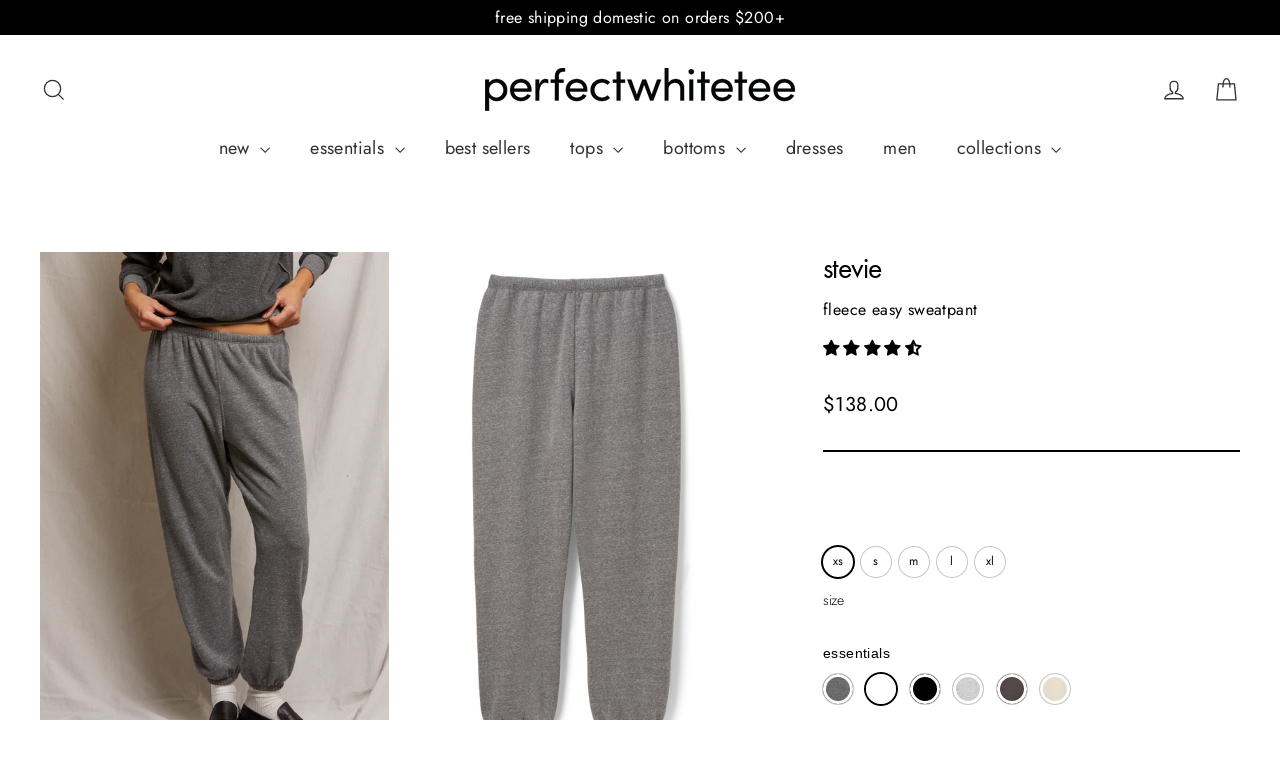

--- FILE ---
content_type: text/css
request_url: https://perfectwhitetee.com/cdn/shop/t/176/compiled_assets/styles.css?v=52625
body_size: -343
content:
@media only screen and (min-width: 590px){.variant__label.variant_color_label{font-size:calc(var(--typeBaseSize)*.88)}}.variant__label.variant_color_label{font-size:calc(var(--typeBaseSize)*.8);opacity:.6}storytelling{display:block}storytelling .stheading{border-top:solid #000 2px;padding-top:30px;padding-bottom:14px;text-align:center}storytelling .stheading p{font-size:1em}storytelling .stblocks{border-top:solid #000 2px}storytelling .stblocks .page-width{padding-top:70px;padding-bottom:70px;text-align:center;display:grid;gap:2rem;justify-content:center;align-items:flex-start;align-content:center;grid-template-columns:1fr}storytelling .stblocks p{font-weight:700;margin:0}storytelling .stories{display:grid;gap:2rem;grid-template-columns:1fr;align-items:flex-start}storytelling .stories img{max-width:100%;height:auto;display:block}storytelling .stories .heading{font-family:FunctionPro Book;margin-top:22px;font-size:27px;font-weight:300}storytelling .stories .blurb{margin-top:13px}@media (min-width: 650px){storytelling .stblocks .page-width{grid-template-columns:1fr 1fr 1fr}storytelling .stories{grid-template-columns:1fr 1fr}}@media (min-width: 768px){storytelling .stheading p{font-size:1.25em}}@media (min-width: 1000px){storytelling .stories{grid-template-columns:1fr 1fr 1fr 1fr}}
/*# sourceMappingURL=/cdn/shop/t/176/compiled_assets/styles.css.map?v=52625 */


--- FILE ---
content_type: text/javascript
request_url: https://perfectwhitetee.com/cdn/shop/t/176/assets/variable-products.js?v=18247004478433205361766876907
body_size: 9343
content:
function variableProductsInit(o){function e(){if(o.currentCollectionSlug||o.onSearchPages){const o=".collection-filter__item--count";document.querySelectorAll(o).forEach(o=>{const e=o.innerHTML.trim().match(/^(\d+)\s/),a=document.querySelectorAll(".variable-products").length;e&&a>e[1]&&(o.innerHTML=o.innerHTML.replace(e[1],a))})}}function a(){try{"undefined"!=typeof Shopify&&(Shopify.theme.name.toLowerCase().includes("wokiee")||document.querySelector(".tt-image-box"))&&(variableProductsInit.wokieeInterval=setInterval(()=>$(document).trigger("resize"),800)),document.querySelector(".tt-cart button").addEventListener("click",()=>{clearInterval(variableProductsInit.wokieeInterval)})}catch(o){}}function n(){function e(e){const n=t(e);if(!n)return 0;variableProductsInit.transformVariantValueToCondition||(variableProductsInit.transformVariantValueToCondition=(o=>o)),a(e,!0,(e,a,t)=>{if(a.shown=!0,a.wrap=e,!n.conditions.length||o.showProductsWithoutVariants&&1===t.variants.length&&"Default Title"===t.variants[0].option1)return;e.classList.contains("variable-products")||(e=e.parentElement);const l=[1,2,3];if("all"==n.match_type)n.conditions.forEach(o=>{const n=o.option_value.replace(/"/g,"").toLowerCase(),i=o.option_name.toLowerCase();let r=!1;if(l.forEach(l=>{const c=`option${l}`;let s=a[c].replace(/\s/g," ").toLowerCase();if(o.filter){if(a.shopify_variant)return;s=s.replace(/\+/g," ")}if(t.options[c]&&t.options[c].name.toLowerCase()===i)switch(r=!0,o.operator){case"equal_to":variableProductsInit.transformVariantValueToCondition(s)!==n&&(e.classList.add("variable-removing"),a.shown=!1);break;case"not_equal_to":s===n&&(e.classList.add("variable-removing"),a.shown=!1);break;case"contains":s.includes(n)||(e.classList.add("variable-removing"),a.shown=!1);break;case"not_contains":s.includes(n)&&(e.classList.add("variable-removing"),a.shown=!1);break;default:e.classList.add("variable-removing"),a.shown=!1}}),!r)switch(o.operator){case"equal_to":case"contains":e.classList.add("variable-removing"),a.shown=!1}});else if("any"==n.match_type){let o=!1,i=!1;n.conditions.forEach(e=>{const n=e.option_value.replace(/"/g,"").toLowerCase(),r=e.option_name.toLowerCase();if(l.forEach(l=>{const c=`option${l}`,s=t.options[c];let u=a[c].replace(/\s/g," ").toLowerCase(),p=s&&s.name.toLowerCase();if(e.filter){if(a.shopify_variant)return void(o=!0);u=u.replace(/\+/g," ");const e=VariableProductsParams.colorOptionsList;if(e&&p){const o=e.join(";").match(new RegExp(r,"i")),a=e.join(";").match(new RegExp(p,"i"));o&&a&&(p=r)}}if(p===r)switch(i=!0,e.operator){case"equal_to":u===n&&(o=!0);break;case"not_equal_to":u!==n&&(o=!0);break;case"contains":u.includes(n)&&(o=!0);break;case"not_contains":u.includes(n)||(o=!0)}}),!i)switch(e.operator){case"equal_to":case"not_contains":case"contains":break;case"not_equal_to":o=!0}}),o||(e.classList.add("variable-removing"),a.shown=!1)}}),h&&g.forEach(o=>{!(o=o[Object.keys(o)[0]]).variants.find(o=>!0===o.shown)&&o.variants.length&&(o.variants[0].shown=!0,o.variants[0].wrap&&o.variants[0].wrap.classList.remove("variable-removing"))});const l=document.querySelectorAll(".variable-removing");return l.forEach(o=>{o.remove()}),l.length}function a(o,e,a){[...o].forEach(o=>{try{let i;if(e&&(i=o.closest(".variable-products")),i||(i=o.closest(".variable-products").children[0]),i){!i.querySelector("img, .grid-view-item__image")&&(1==i.parentElement.querySelectorAll("img").length||i.parentElement.classList.contains("variable-products")&&i.parentElement.querySelectorAll("img").length)&&(i=i.parentElement);let e=o.closest('a[href*="/products/"]');e||i.querySelectorAll('a[href*="/products/"]').forEach(function(o){o.href.match(/.*\/products\/([\S-]+)/)&&(e=o)}),e||"A"!=i.tagName||(e=i);var n=e.href.match(/.*\/products\/([\S-]+)/);productSlug=n[1];var t=productSlug.match(/([\S-]+)\?/);productSlug=t?t[1]:productSlug;let l=g.find(function(o){return o[productSlug]||o[decodeURIComponent(productSlug)]});if(l){l=l[productSlug]||l[decodeURIComponent(productSlug)],variantMatch=e.href.match(/variant=(\d+)/),variantId=variantMatch?variantMatch[1]:l.variants[0].id;const o=l.variants.find(o=>o.id==variantId);a(i,o,l,productSlug,variantId)}}}catch(l){console.log(l)}})}function n(e){if(o.add_to_cart_enabled&&!d()&&o.currentCollectionSlug&&"undefined"!=typeof VariableAddToCart){const n=new VariableAddToCart({params:o,linkSelector:k,productsCount:i,collection:e,initActionsByProductData:a});n.init(),variableProductsInit.VariableAddToCart=n}}let l=document.querySelectorAll(k);var i=l.length;g&&(i=-v,g.forEach(function(o){i+=o[Object.keys(o)[0]].variants.length}),document.querySelectorAll(".variable-products-list").forEach(o=>{const a=o.querySelectorAll(k);i-=e(a)}),l=document.querySelectorAll(k),foundProducts=[],[...l].forEach(o=>{var e=o.closest(".variable-products");e&&!foundProducts.includes(e)&&foundProducts.push(e)}),(foundProducts.length==i||variableProductsInit.addToCartInited)&&(variableProductsInit.addToCartInited=!0,n(l)))}function t(e){let a=undefined;if(o.collectionConditions.length){const n=window.location.pathname.match(/.*\/collections\/([\w\d-]+)/)||decodeURI(window.location.pathname).match(/.*\/collections\/((\w|[^\x00-\x7F]|-)+)/);if(n&&n[1])a=o.collectionConditions.find(o=>o.collection_handle===n[1]);else if(e.length){const n=u(e[0],o=>o.dataset.collectionConditionHandle);n?a=o.collectionConditions.find(o=>o.collection_handle===n.dataset.collectionConditionHandle):b&&(a=o.collectionConditions.find(o=>"search"===o.collection_handle))}}return a}function l(){function e(o){return"function"==typeof customLocaleConvert?customLocaleConvert(o,Shopify.locale):o}var a=o.variants_titles;for(var n in a){document.querySelectorAll('[data-behavior="variable-product_title"][data-variant_id="'+n+'"]').forEach(function(o){o&&a[n].length>1&&(o.innerHTML=e(a[n]))})}Shopify.theme.name.includes("Turbo")&&document.querySelectorAll('[data-behavior="variable-product_title"]').forEach(o=>o.classList.add("title"))}function i(){const e=document.querySelector(".variable-products");if(e&&!e.classList.contains("Grid__Cell")){const a=e.style.display,n=o.lazyload.firstAmount,t=25,l=document.querySelectorAll(".variable-products:not(style)"),i=l.length;if(l.forEach((o,e)=>{e>=n&&(o.style.display="none")}),i>n){let e=!1,l=n;document.addEventListener("scroll",function(){let n=o.styles.footer_min_size||(d()?3e3:1800);const r=document.querySelector("#shopify-section-footer, footer");if(r)try{const o=parseInt(getComputedStyle(r).height.slice(0,-2))+400;o>n&&(n=o);const e=document.querySelector('[data-section-id="recently-viewed-products"]');e&&(n+=parseInt(getComputedStyle(e).height.slice(0,-2)))}catch(c){}!e&&window.scrollY+n>document.body.clientHeight-window.innerHeight&&(e=!0,l<i&&(l+=t,document.querySelectorAll(".variable-products").forEach((o,e)=>{e<l&&(o.style.display=a)}),e=!1))})}}}function r(){const o=document.querySelector("#variable-products-load-css");o&&o.remove()}function c(o){const e=[...o.querySelectorAll(".variable-products")].map(o=>"A"==o.tagName?o.href:o.querySelector('a[href*="products"]')&&o.querySelector('a[href*="products"]').href).filter(o=>o);let a={};const n=s(e.map(o=>{const e=decodeURI(o).match(/.*\/products\/([\S]+)\?/);if(e)return a[e[1]]||(a[e[1]]=[]),a[e[1]].push(o),e[1]}));let t=[];n.forEach(function(o){o&&(t.push(a[o][0]),a[o].shift())}),t.forEach(function(e){const a=o.querySelector(`a[href*="${e.match(/\/products\/([\S]+)/)[0]}"]`);a?o.append(a.closest(".variable-products")):console.log(e)})}function s(o){function e(o){let e=[];const a=o.length,n=Math.floor(a/2);for(let t=0;t<n;t++)e.push(o[t]),e.push(o[a-1-t]);return n!==a/2&&e.push(o[n]),e}function a(){let o=0;if(t.forEach(e=>{for(var a=n.length-1;a>=0;a--)if(n[a]&&n[a]!=e&&n[a-1]!=e)return n.splice(a,0,e),void(o+=1)}),t.length-o)for(var e=0;e<t.length-o;e++)n.push(t[t.length-1])}let n=[],t=[];return e(e(e(e(e(o))))).forEach(o=>{if(n[n.length-1]!=o){n.push(o);const e=t[t.length-1];e&&e!=o&&(n.push(e),t.pop())}else t.push(o)}),a(),n}function u(o,e){return o==document.body?undefined:e(o.parentElement)?o.parentElement:u(o.parentElement,e)}function p(e){const a=o=>o.className.match(/promotion|[- ]promo|featured-content|banner/)||o.querySelector(".product-item__image--promotion, .product-item__video, .card__heading-inset");[...e.children].forEach(o=>{a(o)&&o.remove()}),[...e.parentElement.children].filter(o=>"variable-products"!==o.dataset.behavior&&"LINK"!==o.tagName).forEach((n,t)=>{if(a(n)){n.classList.remove("variable-removing"),n.classList.add("variable-products-promo"),o.unpackPrependLogic=!1;const a=e.querySelectorAll('.variable-products:not([data-behavior="variable_product_list"]), .variable-products-promo'),l=a[t]||a[-1];l&&l.before(n)}})}function d(){if(/(android|bb\d+|meego).+mobile|avantgo|bada\/|blackberry|blazer|compal|elaine|fennec|hiptop|iemobile|ip(hone|od)|ipad|iris|kindle|Android|Silk|lge |maemo|midp|mmp|netfront|opera m(ob|in)i|palm( os)?|phone|p(ixi|re)\/|plucker|pocket|psp|series(4|6)0|symbian|treo|up\.(browser|link)|vodafone|wap|windows (ce|phone)|xda|xiino/i.test(navigator.userAgent)||/1207|6310|6590|3gso|4thp|50[1-6]i|770s|802s|a wa|abac|ac(er|oo|s\-)|ai(ko|rn)|al(av|ca|co)|amoi|an(ex|ny|yw)|aptu|ar(ch|go)|as(te|us)|attw|au(di|\-m|r |s )|avan|be(ck|ll|nq)|bi(lb|rd)|bl(ac|az)|br(e|v)w|bumb|bw\-(n|u)|c55\/|capi|ccwa|cdm\-|cell|chtm|cldc|cmd\-|co(mp|nd)|craw|da(it|ll|ng)|dbte|dc\-s|devi|dica|dmob|do(c|p)o|ds(12|\-d)|el(49|ai)|em(l2|ul)|er(ic|k0)|esl8|ez([4-7]0|os|wa|ze)|fetc|fly(\-|_)|g1 u|g560|gene|gf\-5|g\-mo|go(\.w|od)|gr(ad|un)|haie|hcit|hd\-(m|p|t)|hei\-|hi(pt|ta)|hp( i|ip)|hs\-c|ht(c(\-| |_|a|g|p|s|t)|tp)|hu(aw|tc)|i\-(20|go|ma)|i230|iac( |\-|\/)|ibro|idea|ig01|ikom|im1k|inno|ipaq|iris|ja(t|v)a|jbro|jemu|jigs|kddi|keji|kgt( |\/)|klon|kpt |kwc\-|kyo(c|k)|le(no|xi)|lg( g|\/(k|l|u)|50|54|\-[a-w])|libw|lynx|m1\-w|m3ga|m50\/|ma(te|ui|xo)|mc(01|21|ca)|m\-cr|me(rc|ri)|mi(o8|oa|ts)|mmef|mo(01|02|bi|de|do|t(\-| |o|v)|zz)|mt(50|p1|v )|mwbp|mywa|n10[0-2]|n20[2-3]|n30(0|2)|n50(0|2|5)|n7(0(0|1)|10)|ne((c|m)\-|on|tf|wf|wg|wt)|nok(6|i)|nzph|o2im|op(ti|wv)|oran|owg1|p800|pan(a|d|t)|pdxg|pg(13|\-([1-8]|c))|phil|pire|pl(ay|uc)|pn\-2|po(ck|rt|se)|prox|psio|pt\-g|qa\-a|qc(07|12|21|32|60|\-[2-7]|i\-)|qtek|r380|r600|raks|rim9|ro(ve|zo)|s55\/|sa(ge|ma|mm|ms|ny|va)|sc(01|h\-|oo|p\-)|sdk\/|se(c(\-|0|1)|47|mc|nd|ri)|sgh\-|shar|sie(\-|m)|sk\-0|sl(45|id)|sm(al|ar|b3|it|t5)|so(ft|ny)|sp(01|h\-|v\-|v )|sy(01|mb)|t2(18|50)|t6(00|10|18)|ta(gt|lk)|tcl\-|tdg\-|tel(i|m)|tim\-|t\-mo|to(pl|sh)|ts(70|m\-|m3|m5)|tx\-9|up(\.b|g1|si)|utst|v400|v750|veri|vi(rg|te)|vk(40|5[0-3]|\-v)|vm40|voda|vulc|vx(52|53|60|61|70|80|81|83|85|98)|w3c(\-| )|webc|whit|wi(g |nc|nw)|wmlb|wonu|x700|yas\-|your|zeto|zte\-/i.test(navigator.userAgent.substr(0,4)))return!0}function m(){o.currentCollectionSlug&&document.querySelectorAll(".product-block__image-container").forEach(o=>{"0px"===o.style.height&&o.style.removeProperty("height")})}if(variableProductsInited)return;variableProductsInited=!0;let v=0,h=!1;try{if(window.location.pathname.match(/.*\/products\/([\w\d-]+)/))return void r();var _=document.querySelector('[data-behavior="variable-products"]'),b="/search"===window.location.pathname,S='a[href*="/products/"]:not([href*=".JP"]):not([href*=".png"]):not([href*=".PNG"])';if(_&&_.dataset.nextPage&&(o.nextPage=_.dataset.nextPage),o.enable){try{let e=window.location.search.split("&"),a=!1;if(e){y();const n=["Color","Colour","Colore","Kolor","Kleur","Kolore","Couleur","Farbe","F\xe4rg","Farve","\uc0c9","\u8272","Pattern"];VariableProductsParams.colorOptionsList=n;let t=[];e=e.filter(o=>o.includes("filter.v.option."));let l="";const i=o=>{e.map(e=>{let a=(e=e.split("="))[0],i=e[1];(a=a.split("filter.v.option.")[1])&&(a=a[0].toUpperCase()+a.slice(1),o?n.includes(a)&&i&&t.push({name:a,value:i}):a.toLowerCase()===l&&i&&t.push({name:a,value:i}))})};i(!0),!t.length&&e.length&&(l=e[0].split("=")[0].split("filter.v.option.")[1],i(!1)),t.length&&(o.collectionConditions.push({collection_handle:b?"search":o.currentCollectionSlug,match_type:"any",conditions:t.map(o=>({operator:"equal_to",option_name:C(o.name),option_value:C(o.value),filter:!0})),sort_conditions:[],options_can_be_empty:!1}),variableProductsInit.withFilters=!0,a=!0)}else y();function C(o){let e="",a=decodeURIComponent(o);for(let o=0;o<a.length;o++)e+="+"===a[o]?" ":a[o];return e}function y(){!a&&variableProductsInit.withFilters&&(o.collectionConditions=o.collectionConditions.filter(e=>e.collection_handle!==(b?"search":o.currentCollectionSlug)))}}catch(B){console.log(`Filter: ${B}`)}const e=window.location.pathname.match(/.*\/collections\/([\w\d-]+)/)||decodeURI(window.location.pathname).match(/.*\/collections\/((\w|[^\x00-\x7F]|-)+)/);let a;if(e||!o.onCollectionPages&&(!b||o.onSearchPages)){function f(){let e=o.collectionConditions.find(e=>e.collection_handle===o.currentCollectionSlug);b&&o.onSearchPages&&(e=o.collectionConditions.find(o=>"search"===o.collection_handle));let n=!("/"===window.location.pathname)&&!e&&o.lazyload.enabled;document.querySelectorAll('[data-behavior="variable-products"]').forEach(function(t){const l=t.dataset.collectionHandle;o.currentCollectionSlug||((e=o.collectionConditions.find(o=>o.collection_handle===l))||o.manualSorting[l])&&(t.parentElement.dataset.collectionConditionHandle=l),(e||o.manualSorting[l])&&(n=!1),t.dataset.collectionHandle&&(a=o.blackListsForCollections[t.dataset.collectionHandle]),[...t.parentElement.children].forEach(e=>{"variable-products"===e.dataset.behavior||!e.querySelector(S)&&!e.matches(S)||e.classList.contains("variable-products")||e.querySelector('[data-behavior="variable-products"]')||e.querySelector(".card__heading-inset")||e.classList.add("variable-removing"),("HEADER"===e.tagName||e.querySelector(".card__heading-inset"))&&(o.unpackPrependLogic=!1)}),[...t.children].forEach(o=>{if('<div style="clear:both"></div>'===o.outerHTML||o.className.match(/advertisement|banner/))o.remove();else if(o.classList.add("variable-products"),a){const e=o.querySelector('[data-behavior="variable-product_title"]');e&&a.includes(e.dataset.variant_id)&&(o.remove(),v+=1)}}),t.parentElement.classList.add("variable-products-list")}),document.querySelectorAll('[data-behavior="variable-products"]').forEach(function(e){o.mixVariantsEnabled&&c(e),e.parentElement.querySelector("[data-banner-promo], .tags--vertical")&&(o.unpackPrependLogic=!1),p(e),o.unpackPrependLogic?[...e.children].filter(o=>"SCRIPT"!=o.tagName).reverse().forEach(function(o){e.parentElement.prepend(o)}):e.parentElement.querySelector(".pagination")&&e.parentElement.querySelector(".variable-products")?[...e.children].filter(o=>"SCRIPT"!=o.tagName).forEach(function(o){let a=[...e.parentElement.children].filter(o=>o.classList.contains("variable-products"));if(a.length)a[a.length-1].after(o);else{const n=e.parentElement.closest(".pagination");if(n){const t=n.closest(".variable-products-list");t&&(a=[...t.children].filter(o=>o.classList.contains("variable-products"))).length?a[a.length-1].after(o):e.parentElement.append(o)}else e.parentElement.append(o)}}):[...e.children].filter(o=>"SCRIPT"!=o.tagName).forEach(function(o){e.parentElement.append(o)}),e.remove()});try{n&&i()}catch(B){console.log(B)}document.querySelectorAll(".variable-removing").forEach(o=>{o.remove()})}e&&(a=o.blackListsForCollections[o.currentCollectionSlug]),f(),l()}else document.querySelectorAll('[data-behavior="variable-products"]').forEach(o=>{o.remove()})}else document.querySelectorAll('[data-behavior="variable-products"]').forEach(o=>{o.remove()}),setInterval(()=>{const o=document.querySelector('[data-behavior="variable-products"]');o&&o.remove()},500)}catch(B){console.log(B),document.querySelectorAll('[data-behavior="variable-products"]').forEach(o=>{o.remove()})}finally{const o=document.querySelector(".variable-loader");o&&(o.style.display="none"),r(),m()}let g=o.productsData||[];if(_){document.querySelectorAll('[data-behavior="variable_product_list"]').forEach(e=>{e.remove();try{const a=JSON.parse(e.dataset.product_list);g.length?a.forEach(o=>{for(const[e,a]of Object.entries(o)){const o=g.find(o=>o[e]);if(o)a.variants.forEach(a=>{o[e].variants.some(o=>o.id===a.id)||o[e].variants.push(a)});else{const o={};o[e]=a,g.push(o)}}}):g=a,VariableProductsParams.productsData=g,variableProductsInit.productOffset=+e.dataset.prodOffset,variableProductsInit.variantOffset=+e.dataset.varOffset,variableProductsInit.productDataByHandle=(e=>{let a;return o.productsData.forEach(o=>{for(const[n,t]of Object.entries(o))if(n===e)return void(a=t)}),a}),variableProductsInit.optionsDataByHandle=(o=>{let e={};const a=variableProductsInit.productDataByHandle(o);for(let o in a.options)e[a.options[o].name]=o;return e}),variableProductsInit.variantOptionsDataById=(e=>{let a;return o.productsData.forEach(o=>{for(const[n,t]of Object.entries(o)){const o=t.variants.find(o=>o.id==e);if(o){a=[];for(let e in t.options)a.push({name:t.options[e].name,value:o[e]});return}}}),a})}catch(B){console.log(B)}});var k='[data-behavior="variable-product_title"]';setTimeout(function(){n()},0)}else o.enabledGlobal;let w=!1;const z=document.querySelector(".variable-products"),q=t(document.querySelectorAll(k));if(q&&q.sort_conditions.length){class e{constructor(o){this.productsData=o.productsData,this.sortConditions=[...o.sort_conditions].reverse()}sort(o){o&&this.sortConditions.forEach(e=>{[...o.querySelectorAll(".variable-products")].reverse().forEach(a=>{let n=a.querySelector('a[href*="/products/"]');if(a.classList.contains("variable-products")&&n&&n.href.match(/variant=(\d+)/)){const t=n.href.match(/.*\/products\/([\w\d-]+)/)[1],l=n.href.match(/variant=(\d+)/)[1],i=variableProductsInit.productDataByHandle(t);for(const[n,t]of Object.entries(i.options))t.name.toLowerCase()===e.option_name.toLowerCase()&&i.variants.forEach(t=>{t.id===l&&this.checkCondition(e,t[n],()=>o.prepend(a))})}})})}checkCondition(o,e,a){const n=o.option_value.replace(/"/g,"").toLowerCase();switch(e=e.replace(/\s/g," ").toLowerCase(),o.operator){case"equal_to":e===n&&a();break;case"not_equal_to":e!==n&&a();break;case"contains":e.includes(n)&&a();break;case"not_contains":e.includes(n)||a()}}}if(void 0!==e){const a=new e({productsData:o.productsData,sort_conditions:q.sort_conditions});try{a.sort(z.parentElement)}catch(B){console.log(B)}}}class P{constructor(o){this.manualSorting=o.manualSorting,this.sortedVariantIDs=[]}sort(o){o&&this.shouldApply()&&(this.manualSorting.forEach(o=>{const e=variableProductsInit.productDataByHandle(o.handle);e&&e.variants.forEach(e=>{const a=this.checkVariant(e,o);a&&this.sortedVariantIDs.push(a)})}),this.liftVariants(o))}checkVariant(o,e){let a=!0;return e.options.forEach(n=>{const t=variableProductsInit.optionsDataByHandle(e.handle)[n.name];o[t]!==n.value&&(a=!1)}),!!a&&o.id}liftVariants(o){const e=this.getPromos(o);this.sortedVariantIDs.reverse().forEach(e=>{const a=this.getAllVariants(o).find(o=>o.id===e);a&&o.prepend(a.elem)}),this.setPromoPosition(o,e)}getAllVariants(o){const e=[];return o.querySelectorAll(".variable-products").forEach(o=>{const a=o.querySelector('a[href*="/products/"]');a&&e.push({id:a.href.match(/variant=(\d+)/)[1],elem:o})}),e}shouldApply(){const o=window.location.search.match(/sort_by=([\w-]+)/);return!o||"manual"===o[1]}getPromos(o){const e=[];return o.querySelectorAll(".variable-products, .variable-products-promo").forEach((o,a)=>{o.classList.contains("variable-products-promo")&&e.push({position:a,elem:o})}),e}setPromoPosition(o,e){e.forEach(e=>{const a=o.querySelectorAll(".variable-products, .variable-products-promo"),n=e.position;a[n]&&a[n].before(e.elem)})}}if(z){const e=o.currentCollectionSlug;if(void 0!==P&&(e&&o.manualSorting[e]?L(o.manualSorting[e],z.parentElement):[...document.querySelectorAll(".variable-products-list")].filter(o=>o.dataset.collectionConditionHandle).forEach(e=>{const a=o.manualSorting[e.dataset.collectionConditionHandle];a&&L(a,e)})),e&&"undefined"!=typeof VariablePaging){const e=new VariablePaging({liquidSectionId:o.lazyload.paging.liquidSectionId,container:z.parentElement});setTimeout(()=>{e.initLoading()},2e3)}function L(o,e){const a=new P({manualSorting:o});try{a.sort(e)}catch(B){console.log(B)}}}a(),(_&&g||w||(!b||o.onSearchPages)&&document.querySelector(".boost-pfs-filter-wrapper-page, .boost-pfs-filter-products, #bc-sf-filter-products, .boost-sd__product-list"))&&(variableProductsInit.reinit||(variableProductsInit.reinit=(()=>{function e(){document.querySelector('[data-behavior="variable-products"]')&&(document.querySelector('script[src*="variable-loader.js"]')||document.head.innerText.match(/variable.js/)||document.head.innerHTML.match(/variable-loader.js/)||document.body.innerHTML.match(/variable-loader.js/))&&(variableProductsInited=!1,document.querySelector(".variable-products")&&(o.unpackPrependLogic=!1),variableProductsInit(o))}setInterval(e,500)}),variableProductsInit.reinit()),e())}var VariableProductsParams={enable:!0,checkoutRedirect:"",btnLabel:"",onCollectionPages:!0,showProductsWithoutVariants:!0,storeProductViewsUrl:"https://variable.zubrcommerce.com/product_views/store.json",optionsViewType:"show_all",optionsInfo:{only:"",variantsBlackList:[],variantsWhiteList:[],variantTitleType:"custom_title",customTitleCode:"%{product_title} %{Color}"},variants_titles:{42475335975082:"Axel"},wrapSelector:".grid",wrapSelectorsUrl:"https://variable.zubrcommerce.com/selectors/wrap.json",jqueryPresented:!1,jqueryStatusUrl:"https://variable.zubrcommerce.com/selectors/jquery.json",blackListsForCollections:{"new":["40361820127402","40361820225706","40361820324010","40361821044906","40361820782762","40361820586154","40361821143210","40361821241514","40361821536426","40361821634730","40361821733034","42697981132970","42697981165738","43145665478826","42697981198506","42697981231274","43145665609898","42697981264042","42697981296810","43145665740970","42697981329578","42697981362346","42697978577066","43145660104874","42697978609834","42697978675370","42697978806442","43145660399786","42697978773674","42697978740906","43145660301482","42697978708138","42697979494570","42697979461802","43145669378218","42697979429034","42697979396266","43145669116074","42697979330730","42697979363498","43145668985002","42697979265194","42697979297962","45494850978102","45494850912566","45494850879798","40361820258474","40361820717226","40361821175978","40361821667498","43145665314986","43145665446058","43145665577130","43145665708202","43145661677738","43145668952234","42975173181610","43145669345450","45319092404534","45287605305654","45287605338422","45287605436726","45287605469494","45287605567798","45287605600566","45287605698870","45287605731638","45287644397878","45287644430646","45287644528950","45287644561718","45287644660022","45287644692790","45287644791094","45287644823862","45287625589046","45287625621814","45287625752886","45287659864374","45287659897142","45287659995446","45287660028214","45287660126518","45287660159286","45287660257590","45287660290358","45319092273462"],heathers:[],"new-tops":["43082162372778","43082162405546","43082162471082","43082162503850","43082162536618","43082162765994","43082162864298","43082162798762","43082162929834","43082163224746","43082163323050","43082163257514","43145665314986","42697978708138","43145660301482","42697978740906","42697978675370","42697978642602","42697978609834","43145660104874","42697978577066","42697981132970","42697981165738","43145665446058","43145665478826","42697981198506","42697981231274","43145665577130","43145665609898","42697981264042","42697981296810","43145665708202","43145665740970","42697981329578","42697981362346","45002443161910","45002443096374","45002443063606","45002443030838","45002443784502","43082163749034","43082163617962","43082163683498","43082163585194","44510567104822","40361840312490","40361840410794","40361840443562","40361840738474","40361840869546","40361841852586","40361841721514","40361841262762","40361841426602","40361841918122","44859606434102","45464221188406","40361820127402","40361820225706","40361820258474","40361820324010","40361821044906","40361821143210","40361821175978","40361821241514","40361820586154","40361820684458","40361820717226","40361820782762","40361821536426","40361821634730","40361821667498","40361821733034","40361770516650","40361770614954","40361770713258","40361770647722","40361771008170","40361771139242","40361771237546","40361771172010","40361771499690","40361771597994","42857098707114","44859566457142","44859559510326","42857095725226","42697978773674","43145660399786","42697978806442","43145661677738"],"mdw-sale-23":[],"new-arrivals":["43082162372778","43082162471082","43082162405546","43082162503850","43082162536618","43082162765994","43082162864298","43082162798762","43082162897066","43082162929834","44510567104822","43082163224746","43082163323050","43082163257514","45002443161910","45002443129142","45002443096374","45002443063606","45002443030838","43082163585194","43082163683498","43082163617962","43082163716266","43082163749034","43082163388586","43082163355818","45002443784502","45161632006454","45161632071990","45154022064438","45154022129974","45154097070390","45154097103158","45154097168694","45154097201462","45154097332534","45154044477750","45154044707126","45161580626230","45161580658998","45161580691766","45161580724534","45161580757302","45161580790070","45161580855606"],"new-arrivals-1":["45161632071990","45161632006454","45154097070390","45154097103158","45154097168694","45154097201462","45154097266998","45154097332534","45154022064438","45154022129974","45154044477750","45154044707126","45161580626230","45161580658998","45161580691766","45161580724534","45161580757302","45161580790070","45161580855606","45287659798838","45287659831606","45287659929910","45287659962678","45287660060982","45287644332342","45319092011318","45494850879798","45319092142390","45494850912566","45319092273462","45319092404534","45494850978102","40361820127402","44796621029686","40361820258474","44796621062454","40361820586154","40361821733034","40361821667498","40361821634730","40361821536426","44796621127990","40361821241514","40361821175978","40361821044906","44796621095222","40361820782762","40361820717226","42697978577066","43145660104874","42697978609834","43145665314986","43145665347754","42697981132970","42697981165738","43145665446058","43145665478826","42697981198506","42697981231274","43145665577130","42697981296810","43145665708202","43145665740970","42697981329578","42697981362346","43145668952234","43145668985002","42697979265194","42697979297962","42697979330730","42697979363498","42697979396266","42697979429034","43145669345450","43145669378218","42697979461802","42697979494570","43145661579434","42697978642602","42697978675370","43145661612202","43145661677738","42697978806442","43145660399786","42697978773674","42697978708138","43145660301482","42697978740906","43145661644970","43082162372778","43082162405546","43082162536618","43082162765994","43082162864298","43082162929834","45002443030838","45002443063606","45002443161910","44796625060150","43082163749034","43082163617962","43082163683498","43082163585194","40361770516650","40361770614954","40361770713258","40361770647722","40361771008170","40361771139242","40361771237546","40361771172010","40361772089514","40361772155050","40361772056746","40361771958442","40361771630762","40361771696298","40361771597994","40361771499690","44797198598454","40361840312490","40361840410794","40361840443562","40361840738474","40361840836778","40361840869546","44797198696758","40361841262762","40361841361066","44797198795062","40361841721514","40361841819818","40361841852586","44859613151542","44859606434102","45464221188406","44797075292470","40362317709482","40362317578410","40362317676714","40362318135466","40362318004394","40362318102698","44797075587382","40362318561450","40362318430378","40362318528682","40362318626986","44797075620150","40362318987434","40362319052970","40362318954666","40362318856362","44964062331190","44964062265654","44964062298422"],"butter-honeycomb":[],"test-new-arrivals":[]},add_to_cart_enabled:!1,displayOutOfStock:!1,outOfStockLimit:0,addToCartLabels:{addToCart:"Add to cart",goToCheckout:"Go to checkout",soldOut:"Sold out",quantity:"Quantity"},addToCartInfo:{initOnParent:!1},styles:{},mixVariantsEnabled:!1,collectionConditions:[{collection_handle:"perfect-white-restock",match_type:"any",conditions:[{option_name:"Color",option_value:"White",operator:"contains"}],sort_conditions:[],options_can_be_empty:!1},{collection_handle:"setting-sun-sailor-blue",match_type:"any",conditions:[{option_name:"Color",option_value:"sailor blue",operator:"contains"},{option_name:"Color",option_value:"setting sun",operator:"contains"}],sort_conditions:[],options_can_be_empty:!1},{collection_handle:"white",match_type:"any",conditions:[{option_name:"Color",option_value:"white",operator:"contains"},{option_name:"Color",option_value:"sugar",operator:"contains"}],sort_conditions:[],options_can_be_empty:!1},{collection_handle:"black-1",match_type:"any",conditions:[{option_name:"Color",option_value:"vintage black",operator:"contains"},{option_name:"Color",option_value:"true black",operator:"contains"},{option_name:"Color",option_value:"concert tee black",operator:"contains"}],sort_conditions:[],options_can_be_empty:!1},{collection_handle:"grey",match_type:"any",conditions:[{option_name:"Color",option_value:"heather grey",operator:"contains"},{option_name:"Color",option_value:"pebble grey",operator:"contains"}],sort_conditions:[],options_can_be_empty:!1},{collection_handle:"blue",match_type:"any",conditions:[{option_name:"Color",option_value:"american blue",operator:"contains"},{option_name:"Color",option_value:"sailor blue",operator:"contains"},{option_name:"Color",option_value:"steel",operator:"contains"},{option_name:"Color",option_value:"denim blue",operator:"contains"},{option_name:"Color",option_value:"arctic blue",operator:"contains"},{option_name:"Color",option_value:"water",operator:"contains"},{option_name:"Color",option_value:"sky",operator:"contains"},{option_name:"Color",option_value:"navy",operator:"contains"}],sort_conditions:[],options_can_be_empty:!1},{collection_handle:"green",match_type:"any",conditions:[{option_name:"Color",option_value:"granite green",operator:"contains"},{option_name:"Color",option_value:"uniform green",operator:"contains"},{option_name:"Color",option_value:"apple mint",operator:"contains"},{option_name:"Color",option_value:"jade",operator:"contains"},{option_name:"Color",option_value:"palm leaf",operator:"contains"},{option_name:"Color",option_value:"shark grey",operator:"contains"}],sort_conditions:[],options_can_be_empty:!1},{collection_handle:"pink",match_type:"any",conditions:[{option_name:"Color",option_value:"pink punch",operator:"contains"},{option_name:"Color",option_value:"vintage pink",operator:"contains"}],sort_conditions:[],options_can_be_empty:!1},{collection_handle:"red",match_type:"any",conditions:[{option_name:"Color",option_value:"poppy",operator:"contains"},{option_name:"Color",option_value:"strawberry",operator:"contains"},{option_name:"Color",option_value:"cali chili",operator:"contains"}],sort_conditions:[],options_can_be_empty:!1},{collection_handle:"purple",match_type:"any",conditions:[{option_name:"Color",option_value:"periwinkle",operator:"contains"},{option_name:"Color",option_value:"violet ice",operator:"contains"}],sort_conditions:[],options_can_be_empty:!1},{collection_handle:"yellow",match_type:"any",conditions:[{option_name:"Color",option_value:"honeycomb",operator:"contains"},{option_name:"Color",option_value:"butter",operator:"contains"},{option_name:"Color",option_value:"honeydew",operator:"contains"}],sort_conditions:[],options_can_be_empty:!1},{collection_handle:"orange",match_type:"all",conditions:[{option_name:"Color",option_value:"setting sun",operator:"contains"}],sort_conditions:[],options_can_be_empty:!1},{collection_handle:"tan",match_type:"any",conditions:[{option_name:"Color",option_value:"sand",operator:"contains"},{option_name:"Color",option_value:"camel",operator:"contains"},{option_name:"Color",option_value:"stone",operator:"contains"},{option_name:"Color",option_value:"mauve mist",operator:"contains"}],sort_conditions:[],options_can_be_empty:!1},{collection_handle:"new-bottoms",match_type:"any",conditions:[{option_name:"Color",option_value:"sailor blue",operator:"contains"},{option_name:"Color",option_value:"setting sun",operator:"contains"},{option_name:"Color",option_value:"true black",operator:"contains"},{option_name:"Color",option_value:"white",operator:"contains"},{option_name:"Color",option_value:"sand",operator:"contains"},{option_name:"Color",option_value:"heather grey",
operator:"contains"},{option_name:"Color",option_value:"sugar",operator:"contains"},{option_name:"Color",option_value:"night",operator:"contains"},{option_name:"Color",option_value:"vintage black",operator:"contains"}],sort_conditions:[],options_can_be_empty:!1},{collection_handle:"best-selling-tops",match_type:"any",conditions:[{option_name:"Color",option_value:"white",operator:"contains"},{option_name:"Color",option_value:"vintage black",operator:"contains"},{option_name:"Color",option_value:"heather grey",operator:"contains"},{option_name:"Color",option_value:"sugar",operator:"contains"},{option_name:"Color",option_value:"true black",operator:"contains"},{option_name:"Color",option_value:"navy",operator:"contains"}],sort_conditions:[],options_can_be_empty:!1},{collection_handle:"best-selling-bottoms",match_type:"any",conditions:[{option_name:"Color",option_value:"white",operator:"contains"},{option_name:"Color",option_value:"vintage black",operator:"contains"},{option_name:"Color",option_value:"heather grey",operator:"contains"},{option_name:"Color",option_value:"true black",operator:"contains"},{option_name:"Color",option_value:"sugar",operator:"contains"},{option_name:"Color",option_value:"navy",operator:"contains"}],sort_conditions:[],options_can_be_empty:!1},{collection_handle:"heathers",match_type:"any",conditions:[{option_name:"Color",option_value:"heather grey",operator:"contains"}],sort_conditions:[],options_can_be_empty:!1},{collection_handle:"best-sellers-1",match_type:"any",conditions:[{option_name:"Color",option_value:"white",operator:"contains"},{option_name:"Color",option_value:"vintage black",operator:"contains"},{option_name:"Color",option_value:"sugar",operator:"contains"},{option_name:"Color",option_value:"heather grey",operator:"contains"},{option_name:"Color",option_value:"true black",operator:"contains"},{option_name:"Color",option_value:"navy",operator:"contains"}],sort_conditions:[],options_can_be_empty:!1},{collection_handle:"new-dresses",match_type:"any",conditions:[{option_name:"Color",option_value:"sugar",operator:"contains"},{option_name:"Color",option_value:"white",operator:"contains"},{option_name:"Color",option_value:"vintage black",operator:"contains"},{option_name:"Color",option_value:"true black",operator:"contains"},{option_name:"Color",option_value:"night",operator:"contains"},{option_name:"Color",option_value:"setting sun",operator:"contains"},{option_name:"Color",option_value:"sailor blue",operator:"contains"},{option_name:"Color",option_value:"navy",operator:"contains"}],sort_conditions:[],options_can_be_empty:!1},{collection_handle:"best-selling-dresses",match_type:"any",conditions:[{option_name:"Color",option_value:"white",operator:"contains"},{option_name:"Color",option_value:"true black",operator:"contains"},{option_name:"Color",option_value:"vintage black",operator:"contains"},{option_name:"Color",option_value:"night",operator:"contains"},{option_name:"Color",option_value:"navy",operator:"contains"},{option_name:"Color",option_value:"denim blue",operator:"contains"},{option_name:"Color",option_value:"setting sun",operator:"contains"},{option_name:"Color",option_value:"blue",operator:"contains"}],sort_conditions:[],options_can_be_empty:!1},{collection_handle:"best-selling-lounge",match_type:"any",conditions:[{option_name:"Color",option_value:"sand",operator:"contains"},{option_name:"Color",option_value:"true black",operator:"contains"},{option_name:"Color",option_value:"vintage black",operator:"contains"},{option_name:"Color",option_value:"true black",operator:"contains"},{option_name:"Color",option_value:"petal",operator:"contains"}],sort_conditions:[],options_can_be_empty:!1},{collection_handle:"blondie-season",match_type:"any",conditions:[{option_name:"Color",option_value:"celestial blue",operator:"contains"},{option_name:"Color",option_value:"rose flower",operator:"contains"},{option_name:"Color",option_value:"navy",operator:"contains"},{option_name:"Color",option_value:"brushed lilac",operator:"contains"},{option_name:"Color",option_value:"golf green",operator:"contains"}],sort_conditions:[],options_can_be_empty:!1},{collection_handle:"triblend",match_type:"any",conditions:[{option_name:"Color",option_value:"heather grey",operator:"contains"}],sort_conditions:[],options_can_be_empty:!1},{collection_handle:"lounge",match_type:"any",conditions:[{option_name:"Color",option_value:"white",operator:"contains"},{option_name:"Color",option_value:"denim blue",operator:"contains"},{option_name:"Color",option_value:"sand",operator:"contains"},{option_name:"Color",option_value:"true black",operator:"contains"},{option_name:"Color",option_value:"vintage black",operator:"contains"},{option_name:"Color",option_value:"sugar",operator:"contains"}],sort_conditions:[],options_can_be_empty:!1},{collection_handle:"new-lounge",match_type:"any",conditions:[{option_name:"Color",option_value:"white",operator:"contains"},{option_name:"Color",option_value:"denim blue",operator:"contains"}],sort_conditions:[],options_can_be_empty:!1},{collection_handle:"pointelle",match_type:"any",conditions:[{option_name:"Color",option_value:"white",operator:"contains"},{option_name:"Color",option_value:"denim blue",operator:"contains"}],sort_conditions:[],options_can_be_empty:!1},{collection_handle:"red-hot-summer",match_type:"all",conditions:[{option_name:"Color",option_value:"Cali Chili",operator:"equal_to"}],sort_conditions:[],options_can_be_empty:!1},{collection_handle:"sicilian-seaside",match_type:"any",conditions:[{option_name:"Color",option_value:"Navy",operator:"contains"}],sort_conditions:[],options_can_be_empty:!1},{collection_handle:"new",match_type:"any",conditions:[],sort_conditions:[{option_name:"Color",option_value:"Essential",operator:"equal_to"},{option_name:"Color",option_value:"Heather Grey",operator:"equal_to"},{option_name:"Color",option_value:"Sugar",operator:"equal_to"},{option_name:"Color",option_value:"True Black",operator:"equal_to"},{option_name:"Color",option_value:"White",operator:"equal_to"},{option_name:"Color",option_value:"Navy",operator:"equal_to"},{option_name:"Color",option_value:"Night",operator:"equal_to"},{option_name:"Color",option_value:"Cali Chili",operator:"equal_to"},{option_name:"Color",option_value:"Celestial Blue",operator:"equal_to"},{option_name:"Color",option_value:"Brushed Lilac",operator:"equal_to"},{option_name:"Color",option_value:"Rose Flower",operator:"equal_to"},{option_name:"Color",option_value:"Golf Green",operator:"equal_to"}],options_can_be_empty:!1},{collection_handle:"emmy-lou",match_type:"any",conditions:[{option_name:"Color",option_value:"heather grey",operator:"contains"},{option_name:"Color",option_value:"sugar",operator:"contains"}],sort_conditions:[],options_can_be_empty:!1},{collection_handle:"beach-fleece",match_type:"any",conditions:[{option_name:"Color",option_value:"true black",operator:"contains"},{option_name:"Color",option_value:"sugar",operator:"contains"},{option_name:"Color",option_value:"white",operator:"contains"}],sort_conditions:[],options_can_be_empty:!1}],enabledByDefault:!1,disabledCollections:[],enabledCollections:["test-new-arrivals","beach-fleece","emmy-lou","sicilian-seaside","red-hot-summer","pointelle","new-lounge","lounge","new","triblend","blondie-season","best-selling-lounge","best-selling-dresses","new-dresses","best-sellers-1","heathers","best-selling-bottoms","best-selling-tops","new-bottoms","perfect-together","tan","orange","yellow","purple","red","pink","green","blue","grey","black-1","white","mdw-sale-23","setting-sun-sailor-blue","essentials"],manualSorting:{"beach-fleece":[{handle:"kokomo",options:[{name:"Size",value:"XS"},{name:"Color",value:"True Black"}]},{handle:"kokomo",options:[{name:"Size",value:"S"},{name:"Color",value:"True Black"}]},{handle:"kokomo",options:[{name:"Size",value:"M"},{name:"Color",value:"True Black"}]},{handle:"kokomo",options:[{name:"Size",value:"L"},{name:"Color",value:"True Black"}]},{handle:"aruba",options:[{name:"Size",value:"XS"},{name:"Color",value:"True Black"}]},{handle:"aruba",options:[{name:"Size",value:"S"},{name:"Color",value:"True Black"}]},{handle:"aruba",options:[{name:"Size",value:"M"},{name:"Color",value:"True Black"}]},{handle:"aruba",options:[{name:"Size",value:"L"},{name:"Color",value:"True Black"}]},{handle:"kokomo",options:[{name:"Size",value:"S"},{name:"Color",value:"Sugar"}]},{handle:"kokomo",options:[{name:"Size",value:"L"},{name:"Color",value:"Sugar"}]},{handle:"aruba",options:[{name:"Size",value:"XS"},{name:"Color",value:"Sugar"}]},{handle:"aruba",options:[{name:"Size",value:"S"},{name:"Color",value:"Sugar"}]},{handle:"aruba",options:[{name:"Size",value:"M"},{name:"Color",value:"Sugar"}]},{handle:"aruba",options:[{name:"Size",value:"L"},{name:"Color",value:"Sugar"}]},{handle:"kokomo",options:[{name:"Size",value:"L"},{name:"Color",value:"White"}]},{handle:"kokomo",options:[{name:"Size",value:"S"},{name:"Color",value:"White"}]},{handle:"kokomo",options:[{name:"Size",value:"XS"},{name:"Color",value:"White"}]},{handle:"kokomo",options:[{name:"Size",value:"M"},{name:"Color",value:"White"}]},{handle:"aruba",options:[{name:"Size",value:"XS"},{name:"Color",value:"White"}]},{handle:"aruba",options:[{name:"Size",value:"S"},{name:"Color",value:"White"}]},{handle:"aruba",options:[{name:"Size",value:"M"},{name:"Color",value:"White"}]},{handle:"camila",options:[{name:"Size",value:"XS"},{name:"Color",value:"True Black"}]},{handle:"camila",options:[{name:"Size",value:"S"},{name:"Color",value:"True Black"}]},{handle:"camila",options:[{name:"Size",value:"M"},{name:"Color",value:"True Black"}]},{handle:"camila",options:[{name:"Size",value:"L"},{name:"Color",value:"True Black"}]},{handle:"karla",options:[{name:"Size",value:"XS"},{name:"Color",value:"True Black"}]},{handle:"karla",options:[{name:"Size",value:"S"},{name:"Color",value:"True Black"}]},{handle:"karla",options:[{name:"Size",value:"M"},{name:"Color",value:"True Black"}]},{handle:"karla",options:[{name:"Size",value:"L"},{name:"Color",value:"True Black"}]},{handle:"camila",options:[{name:"Size",value:"L"},{name:"Color",value:"Sugar"}]},{handle:"karla",options:[{name:"Size",value:"XS"},{name:"Color",value:"Sugar"}]},{handle:"karla",options:[{name:"Size",value:"S"},{name:"Color",value:"Sugar"}]},{handle:"karla",options:[{name:"Size",value:"M"},{name:"Color",value:"Sugar"}]},{handle:"karla",options:[{name:"Size",value:"L"},{name:"Color",value:"Sugar"}]}],lounge:[{handle:"quinn",options:[{name:"Size",value:"XS"},{name:"Color",value:"White"}]},{handle:"quinn",options:[{name:"Size",value:"S"},{name:"Color",value:"White"}]},{handle:"quinn",options:[{name:"Size",value:"M"},{name:"Color",value:"White"}]},{handle:"quinn",options:[{name:"Size",value:"L"},{name:"Color",value:"White"}]},{handle:"quinn",options:[{name:"Size",value:"XS"},{name:"Color",value:"Denim Blue"}]},{handle:"quinn",options:[{name:"Size",value:"S"},{name:"Color",value:"Denim Blue"}]},{handle:"quinn",options:[{name:"Size",value:"M"},{name:"Color",value:"Denim Blue"}]},{handle:"quinn",options:[{name:"Size",value:"L"},{name:"Color",value:"Denim Blue"}]},{handle:"quinn",options:[{name:"Size",value:"XS"},{name:"Color",value:"Sand"}]},{handle:"quinn",options:[{name:"Size",value:"S"},{name:"Color",value:"Sand"}]},{handle:"quinn",options:[{name:"Size",value:"XS"},{name:"Color",value:"True Black"}]},{handle:"quinn",options:[{name:"Size",value:"S"},{name:"Color",value:"True Black"}]},{handle:"quinn",options:[{name:"Size",value:"M"},{name:"Color",value:"True Black"}]},{handle:"katy",options:[{name:"Size",value:"XS"},{name:"Color",value:"White"}]},{handle:"katy",options:[{name:"Size",value:"XS"},{name:"Color",value:"Denim Blue"}]},{handle:"katy",options:[{name:"Size",value:"S"},{name:"Color",value:"Denim Blue"}]},{handle:"katy",options:[{name:"Size",value:"M"},{name:"Color",value:"Denim Blue"}]},{handle:"katy",options:[{name:"Size",value:"L"},{name:"Color",value:"Denim Blue"}]},{handle:"katy",options:[{name:"Size",value:"XS"},{name:"Color",value:"True Black"}]},{handle:"katy",options:[{name:"Size",value:"S"},{name:"Color",value:"True Black"}]},{handle:"katy",options:[{name:"Size",value:"M"},{name:"Color",value:"True Black"}]},{handle:"katy",options:[{name:"Size",value:"XS"},{name:"Color",value:"Sand"}]},{handle:"katy",options:[{name:"Size",value:"S"},{name:"Color",value:"Sand"}]},{handle:"katy",options:[{name:"Size",value:"M"},{name:"Color",value:"Sand"}]},{handle:"leah",options:[{name:"Size",value:"XS"},{name:"Color",value:"White"}]},{handle:"leah",options:[{name:"Size",value:"S"},{name:"Color",value:"White"}]},{handle:"leah",options:[{name:"Size",value:"M"},{name:"Color",value:"White"}]},{handle:"leah",options:[{name:"Size",value:"L"},{name:"Color",value:"White"}]},{handle:"leah",options:[{name:"Size",value:"XS"},{name:"Color",value:"Denim Blue"}]},{handle:"leah",options:[{name:"Size",value:"S"},{name:"Color",value:"Denim Blue"}]},{handle:"leah",options:[{name:"Size",value:"M"},{name:"Color",value:"Denim Blue"}]},{handle:"leah",options:[{name:"Size",value:"L"},{name:"Color",value:"Denim Blue"}]},{handle:"leah",options:[{name:"Size",value:"XS"},{name:"Color",value:"True Black"}]},{handle:"leah",options:[{name:"Size",value:"S"},{name:"Color",value:"True Black"}]},{handle:"leah",options:[{name:"Size",value:"M"},{name:"Color",value:"True Black"}]},{handle:"leah",options:[{name:"Size",value:"L"},{name:"Color",value:"True Black"}]},{handle:"leah",options:[{name:"Size",value:"S"},{name:"Color",value:"Sand"}]},{handle:"eloise",options:[{name:"Size",value:"S"},{name:"Color",value:"White"}]},{handle:"eloise",options:[{name:"Size",value:"XS"},{name:"Color",value:"White"}]},{handle:"eloise",options:[{name:"Size",value:"M"},{name:"Color",value:"White"}]},{handle:"eloise",options:[{name:"Size",value:"L"},{name:"Color",value:"White"}]},{handle:"eloise",options:[{name:"Size",value:"XS"},{name:"Color",value:"Denim Blue"}]},{handle:"eloise",options:[{name:"Size",value:"S"},{name:"Color",value:"Denim Blue"}]},{handle:"eloise",options:[{name:"Size",value:"M"},{name:"Color",value:"Denim Blue"}]},{handle:"eloise",options:[{name:"Size",value:"L"},{name:"Color",value:"Denim Blue"}]},{handle:"eloise",options:[{name:"Size",value:"XS"},{name:"Color",value:"True Black"}]},{handle:"eloise",options:[{name:"Size",value:"S"},{name:"Color",value:"True Black"}]},{handle:"eloise",options:[{name:"Size",value:"M"},{name:"Color",value:"True Black"}]},{handle:"eloise",options:[{name:"Size",value:"XS"},{name:"Color",value:"Sand"}]},{handle:"eloise",options:[{name:"Size",value:"S"},{name:"Color",value:"Sand"}]},{handle:"eloise",options:[{name:"Size",value:"M"},{name:"Color",value:"Sand"}]},{handle:"eloise",options:[{name:"Size",value:"L"},{name:"Color",value:"Sand"}]},{handle:"mary",options:[{name:"Size",value:"XS"},{name:"Color",value:"White"}]},{handle:"mary",options:[{name:"Size",value:"S"},{name:"Color",value:"White"}]},{handle:"mary",options:[{name:"Size",value:"M"},{name:"Color",value:"White"}]},{handle:"mary",options:[{name:"Size",value:"L"},{name:"Color",value:"White"}]},{handle:"mary",options:[{name:"Size",value:"XS"},{name:"Color",value:"Denim Blue"}]},{handle:"mary",options:[{name:"Size",value:"S"},{name:"Color",value:"Denim Blue"}]},{handle:"mary",options:[{name:"Size",value:"M"},{name:"Color",value:"Denim Blue"}]},{handle:"mary",options:[{name:"Size",value:"L"},{name:"Color",value:"Denim Blue"}]},{handle:"mary",options:[{name:"Size",value:"XS"},{name:"Color",value:"True Black"}]},{handle:"mary",options:[{name:"Size",value:"M"},{name:"Color",value:"True Black"}]},{handle:"mary",options:[{name:"Size",value:"S"},{name:"Color",value:"True Black"}]},{handle:"mary",options:[{name:"Size",value:"XS"},{name:"Color",value:"Sand"}]},{handle:"mary",options:[{name:"Size",value:"S"},{name:"Color",value:"Sand"}]},{handle:"mary",options:[{name:"Size",value:"L"},{name:"Color",value:"Sand"}]},{handle:"brittany",options:[{name:"Size",value:"XS"},{name:"Color",value:"Denim Blue"}]},{handle:"brittany",options:[{name:"Size",value:"S"},{name:"Color",value:"Denim Blue"}]},{handle:"brittany",options:[{name:"Size",value:"M"},{name:"Color",value:"Denim Blue"}]},{handle:"brittany",options:[{name:"Size",value:"XS"},{name:"Color",value:"Sand"}]},{handle:"brittany",options:[{name:"Size",value:"S"},{name:"Color",value:"Sand"}]},{handle:"brittany",options:[{name:"Size",value:"M"},{name:"Color",value:"Sand"}]},{handle:"brittany",options:[{name:"Size",value:"L"},{name:"Color",value:"Sand"}]},{handle:"brittany",options:[{name:"Size",value:"XS"},{name:"Color",value:"True Black"}]},{handle:"brittany",options:[{name:"Size",value:"S"},{name:"Color",value:"True Black"}]},{handle:"brittany",options:[{name:"Size",value:"M"},{name:"Color",value:"True Black"}]},{handle:"brittany",options:[{name:"Size",value:"M"},{name:"Color",value:"White"}]},{handle:"brittany",options:[{name:"Size",value:"L"},{name:"Color",value:"White"}]},{handle:"xtina",options:[{name:"Size",value:"XS"},{name:"Color",value:"Denim Blue"}]},{handle:"xtina",options:[{name:"Size",value:"S"},{name:"Color",value:"Denim Blue"}]},{handle:"xtina",options:[{name:"Size",value:"M"},{name:"Color",value:"Denim Blue"}]},{handle:"xtina",options:[{name:"Size",value:"L"},{name:"Color",value:"Denim Blue"}]},{handle:"xtina",options:[{name:"Size",value:"XS"},{name:"Color",value:"Sand"}]},{handle:"xtina",options:[{name:"Size",value:"S"},{name:"Color",value:"Sand"}]},{handle:"xtina",options:[{name:"Size",value:"M"},{name:"Color",value:"Sand"}]},{handle:"xtina",options:[{name:"Size",value:"L"},{name:"Color",value:"Sand"}]},{handle:"xtina",options:[{name:"Size",value:"XS"},{name:"Color",value:"True Black"}]},{handle:"xtina",options:[{name:"Size",value:"S"},{name:"Color",value:"True Black"}]},{handle:"xtina",options:[{name:"Size",value:"M"},{name:"Color",value:"True Black"}]},{handle:"xtina",options:[{name:"Size",value:"L"},{name:"Color",value:"True Black"}]},{handle:"jenny",options:[{name:"Size",value:"XS"},{name:"Color",value:"True Black"}]},{handle:"jenny",options:[{name:"Size",value:"S"},{name:"Color",value:"True Black"}]},{handle:"jenny",options:[{name:"Size",value:"L"},{name:"Color",value:"True Black"}]},{handle:"jenny",options:[{name:"Size",value:"M"},{name:"Color",value:"True Black"}]},{handle:"jenny",options:[{name:"Size",value:"XS"},{name:"Color",value:"Sand"}]},{handle:"jenny",options:[{name:"Size",value:"S"},{name:"Color",value:"Sand"}]},{handle:"jenny",options:[{name:"Size",value:"M"},{name:"Color",value:"Sand"}]}]},collectionsWithDiscount:["mdw-sale-23"],unpackPrependLogic:!0,lazyload:{enabled:!0,firstAmount:36,paging:{}}},variableProductsInited=!1;"undefined"==typeof variableParams&&(variableParams={...VariableProductsParams});try{const o=decodeURI(window.location.pathname).match(/.*\/collections\/((?:\w|[^\x00-\x7F]|-)+)/);if(o&&o[1]){let e;(e=VariableProductsParams.enabledByDefault?VariableProductsParams.disabledCollections.find(e=>e===o[1]):!VariableProductsParams.enabledCollections.find(e=>e===o[1]))&&(VariableProductsParams.enabledGlobal=VariableProductsParams.enable,VariableProductsParams.enable=!1),VariableProductsParams.currentCollectionSlug=o[1]}!o&&VariableProductsParams.onCollectionPages&&(VariableProductsParams.enable=!1)}catch(e){console.log(e)}document.addEventListener("DOMContentLoaded",function(){document.head.innerText.match(/variable-loader.js/)||document.head.innerText.match(/variable.js/)||document.body.innerHTML.match(/variable-loader.js/)||document.head.innerHTML.match(/variable-loader.js/)||(VariableProductsParams.enable=!1),variableProductsInit(VariableProductsParams)});

--- FILE ---
content_type: text/javascript; charset=utf-8
request_url: https://unpkg.com/preact@latest?module
body_size: 4355
content:
var n,l,u,t,i,o,r,e,f,c,s,a,h,p={},v=[],y=/acit|ex(?:s|g|n|p|$)|rph|grid|ows|mnc|ntw|ine[ch]|zoo|^ord|itera/i,d=Array.isArray;function w(n,l){for(var u in l)n[u]=l[u];return n}function g(n){n&&n.parentNode&&n.parentNode.removeChild(n)}function _(l,u,t){var i,o,r,e={};for(r in u)"key"==r?i=u[r]:"ref"==r?o=u[r]:e[r]=u[r];if(arguments.length>2&&(e.children=arguments.length>3?n.call(arguments,2):t),"function"==typeof l&&null!=l.defaultProps)for(r in l.defaultProps)void 0===e[r]&&(e[r]=l.defaultProps[r]);return m(l,e,i,o,null)}function m(n,t,i,o,r){var e={type:n,props:t,key:i,ref:o,__k:null,__:null,__b:0,__e:null,__c:null,constructor:void 0,__v:null==r?++u:r,__i:-1,__u:0};return null==r&&null!=l.vnode&&l.vnode(e),e}function b(){return{current:null}}function k(n){return n.children}function x(n,l){this.props=n,this.context=l}function S(n,l){if(null==l)return n.__?S(n.__,n.__i+1):null;for(var u;l<n.__k.length;l++)if(null!=(u=n.__k[l])&&null!=u.__e)return u.__e;return"function"==typeof n.type?S(n):null}function C(n){var l,u;if(null!=(n=n.__)&&null!=n.__c){for(n.__e=n.__c.base=null,l=0;l<n.__k.length;l++)if(null!=(u=n.__k[l])&&null!=u.__e){n.__e=n.__c.base=u.__e;break}return C(n)}}function M(n){(!n.__d&&(n.__d=!0)&&i.push(n)&&!$.__r++||o!=l.debounceRendering)&&((o=l.debounceRendering)||r)($)}function $(){for(var n,u,t,o,r,f,c,s=1;i.length;)i.length>s&&i.sort(e),n=i.shift(),s=i.length,n.__d&&(t=void 0,o=void 0,r=(o=(u=n).__v).__e,f=[],c=[],u.__P&&((t=w({},o)).__v=o.__v+1,l.vnode&&l.vnode(t),O(u.__P,t,o,u.__n,u.__P.namespaceURI,32&o.__u?[r]:null,f,null==r?S(o):r,!!(32&o.__u),c),t.__v=o.__v,t.__.__k[t.__i]=t,N(f,t,c),o.__e=o.__=null,t.__e!=r&&C(t)));$.__r=0}function I(n,l,u,t,i,o,r,e,f,c,s){var a,h,y,d,w,g,_,m=t&&t.__k||v,b=l.length;for(f=P(u,l,m,f,b),a=0;a<b;a++)null!=(y=u.__k[a])&&(h=-1==y.__i?p:m[y.__i]||p,y.__i=a,g=O(n,y,h,i,o,r,e,f,c,s),d=y.__e,y.ref&&h.ref!=y.ref&&(h.ref&&B(h.ref,null,y),s.push(y.ref,y.__c||d,y)),null==w&&null!=d&&(w=d),(_=!!(4&y.__u))||h.__k===y.__k?f=A(y,f,n,_):"function"==typeof y.type&&void 0!==g?f=g:d&&(f=d.nextSibling),y.__u&=-7);return u.__e=w,f}function P(n,l,u,t,i){var o,r,e,f,c,s=u.length,a=s,h=0;for(n.__k=new Array(i),o=0;o<i;o++)null!=(r=l[o])&&"boolean"!=typeof r&&"function"!=typeof r?("string"==typeof r||"number"==typeof r||"bigint"==typeof r||r.constructor==String?r=n.__k[o]=m(null,r,null,null,null):d(r)?r=n.__k[o]=m(k,{children:r},null,null,null):void 0===r.constructor&&r.__b>0?r=n.__k[o]=m(r.type,r.props,r.key,r.ref?r.ref:null,r.__v):n.__k[o]=r,f=o+h,r.__=n,r.__b=n.__b+1,e=null,-1!=(c=r.__i=L(r,u,f,a))&&(a--,(e=u[c])&&(e.__u|=2)),null==e||null==e.__v?(-1==c&&(i>s?h--:i<s&&h++),"function"!=typeof r.type&&(r.__u|=4)):c!=f&&(c==f-1?h--:c==f+1?h++:(c>f?h--:h++,r.__u|=4))):n.__k[o]=null;if(a)for(o=0;o<s;o++)null!=(e=u[o])&&0==(2&e.__u)&&(e.__e==t&&(t=S(e)),D(e,e));return t}function A(n,l,u,t){var i,o;if("function"==typeof n.type){for(i=n.__k,o=0;i&&o<i.length;o++)i[o]&&(i[o].__=n,l=A(i[o],l,u,t));return l}n.__e!=l&&(t&&(l&&n.type&&!l.parentNode&&(l=S(n)),u.insertBefore(n.__e,l||null)),l=n.__e);do{l=l&&l.nextSibling}while(null!=l&&8==l.nodeType);return l}function H(n,l){return l=l||[],null==n||"boolean"==typeof n||(d(n)?n.some(function(n){H(n,l)}):l.push(n)),l}function L(n,l,u,t){var i,o,r,e=n.key,f=n.type,c=l[u],s=null!=c&&0==(2&c.__u);if(null===c&&null==e||s&&e==c.key&&f==c.type)return u;if(t>(s?1:0))for(i=u-1,o=u+1;i>=0||o<l.length;)if(null!=(c=l[r=i>=0?i--:o++])&&0==(2&c.__u)&&e==c.key&&f==c.type)return r;return-1}function T(n,l,u){"-"==l[0]?n.setProperty(l,null==u?"":u):n[l]=null==u?"":"number"!=typeof u||y.test(l)?u:u+"px"}function j(n,l,u,t,i){var o,r;n:if("style"==l)if("string"==typeof u)n.style.cssText=u;else{if("string"==typeof t&&(n.style.cssText=t=""),t)for(l in t)u&&l in u||T(n.style,l,"");if(u)for(l in u)t&&u[l]==t[l]||T(n.style,l,u[l])}else if("o"==l[0]&&"n"==l[1])o=l!=(l=l.replace(f,"$1")),r=l.toLowerCase(),l=r in n||"onFocusOut"==l||"onFocusIn"==l?r.slice(2):l.slice(2),n.l||(n.l={}),n.l[l+o]=u,u?t?u.u=t.u:(u.u=c,n.addEventListener(l,o?a:s,o)):n.removeEventListener(l,o?a:s,o);else{if("http://www.w3.org/2000/svg"==i)l=l.replace(/xlink(H|:h)/,"h").replace(/sName$/,"s");else if("width"!=l&&"height"!=l&&"href"!=l&&"list"!=l&&"form"!=l&&"tabIndex"!=l&&"download"!=l&&"rowSpan"!=l&&"colSpan"!=l&&"role"!=l&&"popover"!=l&&l in n)try{n[l]=null==u?"":u;break n}catch(n){}"function"==typeof u||(null==u||!1===u&&"-"!=l[4]?n.removeAttribute(l):n.setAttribute(l,"popover"==l&&1==u?"":u))}}function F(n){return function(u){if(this.l){var t=this.l[u.type+n];if(null==u.t)u.t=c++;else if(u.t<t.u)return;return t(l.event?l.event(u):u)}}}function O(n,u,t,i,o,r,e,f,c,s){var a,h,p,v,y,_,m,b,S,C,M,$,P,A,H,L,T,j=u.type;if(void 0!==u.constructor)return null;128&t.__u&&(c=!!(32&t.__u),r=[f=u.__e=t.__e]),(a=l.__b)&&a(u);n:if("function"==typeof j)try{if(b=u.props,S="prototype"in j&&j.prototype.render,C=(a=j.contextType)&&i[a.__c],M=a?C?C.props.value:a.__:i,t.__c?m=(h=u.__c=t.__c).__=h.__E:(S?u.__c=h=new j(b,M):(u.__c=h=new x(b,M),h.constructor=j,h.render=E),C&&C.sub(h),h.state||(h.state={}),h.__n=i,p=h.__d=!0,h.__h=[],h._sb=[]),S&&null==h.__s&&(h.__s=h.state),S&&null!=j.getDerivedStateFromProps&&(h.__s==h.state&&(h.__s=w({},h.__s)),w(h.__s,j.getDerivedStateFromProps(b,h.__s))),v=h.props,y=h.state,h.__v=u,p)S&&null==j.getDerivedStateFromProps&&null!=h.componentWillMount&&h.componentWillMount(),S&&null!=h.componentDidMount&&h.__h.push(h.componentDidMount);else{if(S&&null==j.getDerivedStateFromProps&&b!==v&&null!=h.componentWillReceiveProps&&h.componentWillReceiveProps(b,M),u.__v==t.__v||!h.__e&&null!=h.shouldComponentUpdate&&!1===h.shouldComponentUpdate(b,h.__s,M)){for(u.__v!=t.__v&&(h.props=b,h.state=h.__s,h.__d=!1),u.__e=t.__e,u.__k=t.__k,u.__k.some(function(n){n&&(n.__=u)}),$=0;$<h._sb.length;$++)h.__h.push(h._sb[$]);h._sb=[],h.__h.length&&e.push(h);break n}null!=h.componentWillUpdate&&h.componentWillUpdate(b,h.__s,M),S&&null!=h.componentDidUpdate&&h.__h.push(function(){h.componentDidUpdate(v,y,_)})}if(h.context=M,h.props=b,h.__P=n,h.__e=!1,P=l.__r,A=0,S){for(h.state=h.__s,h.__d=!1,P&&P(u),a=h.render(h.props,h.state,h.context),H=0;H<h._sb.length;H++)h.__h.push(h._sb[H]);h._sb=[]}else do{h.__d=!1,P&&P(u),a=h.render(h.props,h.state,h.context),h.state=h.__s}while(h.__d&&++A<25);h.state=h.__s,null!=h.getChildContext&&(i=w(w({},i),h.getChildContext())),S&&!p&&null!=h.getSnapshotBeforeUpdate&&(_=h.getSnapshotBeforeUpdate(v,y)),L=a,null!=a&&a.type===k&&null==a.key&&(L=V(a.props.children)),f=I(n,d(L)?L:[L],u,t,i,o,r,e,f,c,s),h.base=u.__e,u.__u&=-161,h.__h.length&&e.push(h),m&&(h.__E=h.__=null)}catch(n){if(u.__v=null,c||null!=r)if(n.then){for(u.__u|=c?160:128;f&&8==f.nodeType&&f.nextSibling;)f=f.nextSibling;r[r.indexOf(f)]=null,u.__e=f}else{for(T=r.length;T--;)g(r[T]);z(u)}else u.__e=t.__e,u.__k=t.__k,n.then||z(u);l.__e(n,u,t)}else null==r&&u.__v==t.__v?(u.__k=t.__k,u.__e=t.__e):f=u.__e=q(t.__e,u,t,i,o,r,e,c,s);return(a=l.diffed)&&a(u),128&u.__u?void 0:f}function z(n){n&&n.__c&&(n.__c.__e=!0),n&&n.__k&&n.__k.forEach(z)}function N(n,u,t){for(var i=0;i<t.length;i++)B(t[i],t[++i],t[++i]);l.__c&&l.__c(u,n),n.some(function(u){try{n=u.__h,u.__h=[],n.some(function(n){n.call(u)})}catch(n){l.__e(n,u.__v)}})}function V(n){return"object"!=typeof n||null==n||n.__b&&n.__b>0?n:d(n)?n.map(V):w({},n)}function q(u,t,i,o,r,e,f,c,s){var a,h,v,y,w,_,m,b=i.props||p,k=t.props,x=t.type;if("svg"==x?r="http://www.w3.org/2000/svg":"math"==x?r="http://www.w3.org/1998/Math/MathML":r||(r="http://www.w3.org/1999/xhtml"),null!=e)for(a=0;a<e.length;a++)if((w=e[a])&&"setAttribute"in w==!!x&&(x?w.localName==x:3==w.nodeType)){u=w,e[a]=null;break}if(null==u){if(null==x)return document.createTextNode(k);u=document.createElementNS(r,x,k.is&&k),c&&(l.__m&&l.__m(t,e),c=!1),e=null}if(null==x)b===k||c&&u.data==k||(u.data=k);else{if(e=e&&n.call(u.childNodes),!c&&null!=e)for(b={},a=0;a<u.attributes.length;a++)b[(w=u.attributes[a]).name]=w.value;for(a in b)if(w=b[a],"children"==a);else if("dangerouslySetInnerHTML"==a)v=w;else if(!(a in k)){if("value"==a&&"defaultValue"in k||"checked"==a&&"defaultChecked"in k)continue;j(u,a,null,w,r)}for(a in k)w=k[a],"children"==a?y=w:"dangerouslySetInnerHTML"==a?h=w:"value"==a?_=w:"checked"==a?m=w:c&&"function"!=typeof w||b[a]===w||j(u,a,w,b[a],r);if(h)c||v&&(h.__html==v.__html||h.__html==u.innerHTML)||(u.innerHTML=h.__html),t.__k=[];else if(v&&(u.innerHTML=""),I("template"==t.type?u.content:u,d(y)?y:[y],t,i,o,"foreignObject"==x?"http://www.w3.org/1999/xhtml":r,e,f,e?e[0]:i.__k&&S(i,0),c,s),null!=e)for(a=e.length;a--;)g(e[a]);c||(a="value","progress"==x&&null==_?u.removeAttribute("value"):null!=_&&(_!==u[a]||"progress"==x&&!_||"option"==x&&_!=b[a])&&j(u,a,_,b[a],r),a="checked",null!=m&&m!=u[a]&&j(u,a,m,b[a],r))}return u}function B(n,u,t){try{if("function"==typeof n){var i="function"==typeof n.__u;i&&n.__u(),i&&null==u||(n.__u=n(u))}else n.current=u}catch(n){l.__e(n,t)}}function D(n,u,t){var i,o;if(l.unmount&&l.unmount(n),(i=n.ref)&&(i.current&&i.current!=n.__e||B(i,null,u)),null!=(i=n.__c)){if(i.componentWillUnmount)try{i.componentWillUnmount()}catch(n){l.__e(n,u)}i.base=i.__P=null}if(i=n.__k)for(o=0;o<i.length;o++)i[o]&&D(i[o],u,t||"function"!=typeof n.type);t||g(n.__e),n.__c=n.__=n.__e=void 0}function E(n,l,u){return this.constructor(n,u)}function G(u,t,i){var o,r,e,f;t==document&&(t=document.documentElement),l.__&&l.__(u,t),r=(o="function"==typeof i)?null:i&&i.__k||t.__k,e=[],f=[],O(t,u=(!o&&i||t).__k=_(k,null,[u]),r||p,p,t.namespaceURI,!o&&i?[i]:r?null:t.firstChild?n.call(t.childNodes):null,e,!o&&i?i:r?r.__e:t.firstChild,o,f),N(e,u,f)}function J(n,l){G(n,l,J)}function K(l,u,t){var i,o,r,e,f=w({},l.props);for(r in l.type&&l.type.defaultProps&&(e=l.type.defaultProps),u)"key"==r?i=u[r]:"ref"==r?o=u[r]:f[r]=void 0===u[r]&&null!=e?e[r]:u[r];return arguments.length>2&&(f.children=arguments.length>3?n.call(arguments,2):t),m(l.type,f,i||l.key,o||l.ref,null)}function Q(n){function l(n){var u,t;return this.getChildContext||(u=new Set,(t={})[l.__c]=this,this.getChildContext=function(){return t},this.componentWillUnmount=function(){u=null},this.shouldComponentUpdate=function(n){this.props.value!=n.value&&u.forEach(function(n){n.__e=!0,M(n)})},this.sub=function(n){u.add(n);var l=n.componentWillUnmount;n.componentWillUnmount=function(){u&&u.delete(n),l&&l.call(n)}}),n.children}return l.__c="__cC"+h++,l.__=n,l.Provider=l.__l=(l.Consumer=function(n,l){return n.children(l)}).contextType=l,l}n=v.slice,l={__e:function(n,l,u,t){for(var i,o,r;l=l.__;)if((i=l.__c)&&!i.__)try{if((o=i.constructor)&&null!=o.getDerivedStateFromError&&(i.setState(o.getDerivedStateFromError(n)),r=i.__d),null!=i.componentDidCatch&&(i.componentDidCatch(n,t||{}),r=i.__d),r)return i.__E=i}catch(l){n=l}throw n}},u=0,t=function(n){return null!=n&&void 0===n.constructor},x.prototype.setState=function(n,l){var u;u=null!=this.__s&&this.__s!=this.state?this.__s:this.__s=w({},this.state),"function"==typeof n&&(n=n(w({},u),this.props)),n&&w(u,n),null!=n&&this.__v&&(l&&this._sb.push(l),M(this))},x.prototype.forceUpdate=function(n){this.__v&&(this.__e=!0,n&&this.__h.push(n),M(this))},x.prototype.render=k,i=[],r="function"==typeof Promise?Promise.prototype.then.bind(Promise.resolve()):setTimeout,e=function(n,l){return n.__v.__b-l.__v.__b},$.__r=0,f=/(PointerCapture)$|Capture$/i,c=0,s=F(!1),a=F(!0),h=0;export{x as Component,k as Fragment,K as cloneElement,Q as createContext,_ as createElement,b as createRef,_ as h,J as hydrate,t as isValidElement,l as options,G as render,H as toChildArray};
//# sourceMappingURL=preact.module.js.map
